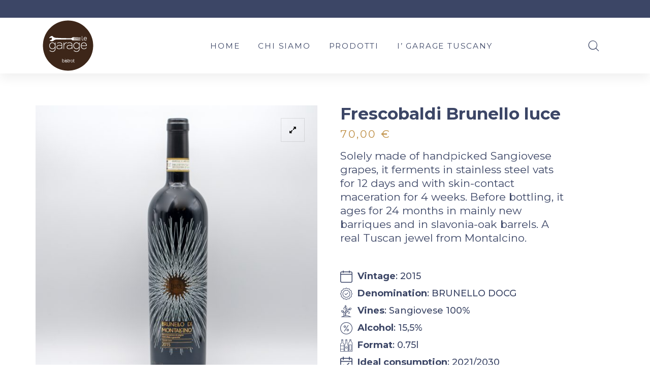

--- FILE ---
content_type: text/html; charset=UTF-8
request_url: https://legaragebistrot.it/product/frescobaldi-brunello-luce/
body_size: 13038
content:
<!DOCTYPE html>
<html lang="en-US">
<head >

	<meta charset="UTF-8">
	<meta name="viewport" content="width=device-width, initial-scale=1.0" />
	<meta http-equiv="X-UA-Compatible" content="IE=edge">
	<link rel="profile" href="https://gmpg.org/xfn/11">
	<meta name="mobile-web-app-capable" content="yes">
<meta name="apple-mobile-web-app-capable" content="yes">
<meta name="apple-mobile-web-app-title" content="Le Garage Bistrot - 100% Toscano">
<link rel="pingback" href="https://legaragebistrot.it/xmlrpc.php" />
<title>Frescobaldi Brunello luce &#8211; Le Garage Bistrot</title>
<meta name='robots' content='max-image-preview:large' />
<link rel='dns-prefetch' href='//fonts.googleapis.com' />
<link rel="alternate" type="application/rss+xml" title="Le Garage Bistrot &raquo; Feed" href="https://legaragebistrot.it/feed/" />
<link rel="alternate" type="application/rss+xml" title="Le Garage Bistrot &raquo; Comments Feed" href="https://legaragebistrot.it/comments/feed/" />
	<link rel="shortcut icon" href="https://legaragebistrot.it/wp-content/uploads/2022/05/LOGO-VETTORIALIZZATO-05.png" />
	<link rel="alternate" type="application/rss+xml" title="Le Garage Bistrot &raquo; Frescobaldi Brunello luce Comments Feed" href="https://legaragebistrot.it/product/frescobaldi-brunello-luce/feed/" />
<script type="text/javascript">
window._wpemojiSettings = {"baseUrl":"https:\/\/s.w.org\/images\/core\/emoji\/14.0.0\/72x72\/","ext":".png","svgUrl":"https:\/\/s.w.org\/images\/core\/emoji\/14.0.0\/svg\/","svgExt":".svg","source":{"concatemoji":"https:\/\/legaragebistrot.it\/wp-includes\/js\/wp-emoji-release.min.js?ver=6.1.1"}};
/*! This file is auto-generated */
!function(e,a,t){var n,r,o,i=a.createElement("canvas"),p=i.getContext&&i.getContext("2d");function s(e,t){var a=String.fromCharCode,e=(p.clearRect(0,0,i.width,i.height),p.fillText(a.apply(this,e),0,0),i.toDataURL());return p.clearRect(0,0,i.width,i.height),p.fillText(a.apply(this,t),0,0),e===i.toDataURL()}function c(e){var t=a.createElement("script");t.src=e,t.defer=t.type="text/javascript",a.getElementsByTagName("head")[0].appendChild(t)}for(o=Array("flag","emoji"),t.supports={everything:!0,everythingExceptFlag:!0},r=0;r<o.length;r++)t.supports[o[r]]=function(e){if(p&&p.fillText)switch(p.textBaseline="top",p.font="600 32px Arial",e){case"flag":return s([127987,65039,8205,9895,65039],[127987,65039,8203,9895,65039])?!1:!s([55356,56826,55356,56819],[55356,56826,8203,55356,56819])&&!s([55356,57332,56128,56423,56128,56418,56128,56421,56128,56430,56128,56423,56128,56447],[55356,57332,8203,56128,56423,8203,56128,56418,8203,56128,56421,8203,56128,56430,8203,56128,56423,8203,56128,56447]);case"emoji":return!s([129777,127995,8205,129778,127999],[129777,127995,8203,129778,127999])}return!1}(o[r]),t.supports.everything=t.supports.everything&&t.supports[o[r]],"flag"!==o[r]&&(t.supports.everythingExceptFlag=t.supports.everythingExceptFlag&&t.supports[o[r]]);t.supports.everythingExceptFlag=t.supports.everythingExceptFlag&&!t.supports.flag,t.DOMReady=!1,t.readyCallback=function(){t.DOMReady=!0},t.supports.everything||(n=function(){t.readyCallback()},a.addEventListener?(a.addEventListener("DOMContentLoaded",n,!1),e.addEventListener("load",n,!1)):(e.attachEvent("onload",n),a.attachEvent("onreadystatechange",function(){"complete"===a.readyState&&t.readyCallback()})),(e=t.source||{}).concatemoji?c(e.concatemoji):e.wpemoji&&e.twemoji&&(c(e.twemoji),c(e.wpemoji)))}(window,document,window._wpemojiSettings);
</script>
<style type="text/css">
img.wp-smiley,
img.emoji {
	display: inline !important;
	border: none !important;
	box-shadow: none !important;
	height: 1em !important;
	width: 1em !important;
	margin: 0 0.07em !important;
	vertical-align: -0.1em !important;
	background: none !important;
	padding: 0 !important;
}
</style>
	<link rel='stylesheet'href='https://legaragebistrot.it/wp-includes/css/dist/block-library/style.min.css?ver=6.1.1' media='all' />
<link rel='stylesheet'href='https://legaragebistrot.it/wp-content/plugins/woocommerce/packages/woocommerce-blocks/build/wc-blocks-vendors-style.css?ver=9.6.5' media='all' />
<link rel='stylesheet'href='https://legaragebistrot.it/wp-content/plugins/woocommerce/packages/woocommerce-blocks/build/wc-blocks-style.css?ver=9.6.5' media='all' />
<link rel='stylesheet'href='https://legaragebistrot.it/wp-includes/css/classic-themes.min.css?ver=1' media='all' />
<style id='global-styles-inline-css' type='text/css'>
body{--wp--preset--color--black: #000000;--wp--preset--color--cyan-bluish-gray: #abb8c3;--wp--preset--color--white: #ffffff;--wp--preset--color--pale-pink: #f78da7;--wp--preset--color--vivid-red: #cf2e2e;--wp--preset--color--luminous-vivid-orange: #ff6900;--wp--preset--color--luminous-vivid-amber: #fcb900;--wp--preset--color--light-green-cyan: #7bdcb5;--wp--preset--color--vivid-green-cyan: #00d084;--wp--preset--color--pale-cyan-blue: #8ed1fc;--wp--preset--color--vivid-cyan-blue: #0693e3;--wp--preset--color--vivid-purple: #9b51e0;--wp--preset--gradient--vivid-cyan-blue-to-vivid-purple: linear-gradient(135deg,rgba(6,147,227,1) 0%,rgb(155,81,224) 100%);--wp--preset--gradient--light-green-cyan-to-vivid-green-cyan: linear-gradient(135deg,rgb(122,220,180) 0%,rgb(0,208,130) 100%);--wp--preset--gradient--luminous-vivid-amber-to-luminous-vivid-orange: linear-gradient(135deg,rgba(252,185,0,1) 0%,rgba(255,105,0,1) 100%);--wp--preset--gradient--luminous-vivid-orange-to-vivid-red: linear-gradient(135deg,rgba(255,105,0,1) 0%,rgb(207,46,46) 100%);--wp--preset--gradient--very-light-gray-to-cyan-bluish-gray: linear-gradient(135deg,rgb(238,238,238) 0%,rgb(169,184,195) 100%);--wp--preset--gradient--cool-to-warm-spectrum: linear-gradient(135deg,rgb(74,234,220) 0%,rgb(151,120,209) 20%,rgb(207,42,186) 40%,rgb(238,44,130) 60%,rgb(251,105,98) 80%,rgb(254,248,76) 100%);--wp--preset--gradient--blush-light-purple: linear-gradient(135deg,rgb(255,206,236) 0%,rgb(152,150,240) 100%);--wp--preset--gradient--blush-bordeaux: linear-gradient(135deg,rgb(254,205,165) 0%,rgb(254,45,45) 50%,rgb(107,0,62) 100%);--wp--preset--gradient--luminous-dusk: linear-gradient(135deg,rgb(255,203,112) 0%,rgb(199,81,192) 50%,rgb(65,88,208) 100%);--wp--preset--gradient--pale-ocean: linear-gradient(135deg,rgb(255,245,203) 0%,rgb(182,227,212) 50%,rgb(51,167,181) 100%);--wp--preset--gradient--electric-grass: linear-gradient(135deg,rgb(202,248,128) 0%,rgb(113,206,126) 100%);--wp--preset--gradient--midnight: linear-gradient(135deg,rgb(2,3,129) 0%,rgb(40,116,252) 100%);--wp--preset--duotone--dark-grayscale: url('#wp-duotone-dark-grayscale');--wp--preset--duotone--grayscale: url('#wp-duotone-grayscale');--wp--preset--duotone--purple-yellow: url('#wp-duotone-purple-yellow');--wp--preset--duotone--blue-red: url('#wp-duotone-blue-red');--wp--preset--duotone--midnight: url('#wp-duotone-midnight');--wp--preset--duotone--magenta-yellow: url('#wp-duotone-magenta-yellow');--wp--preset--duotone--purple-green: url('#wp-duotone-purple-green');--wp--preset--duotone--blue-orange: url('#wp-duotone-blue-orange');--wp--preset--font-size--small: 13px;--wp--preset--font-size--medium: 20px;--wp--preset--font-size--large: 36px;--wp--preset--font-size--x-large: 42px;--wp--preset--spacing--20: 0.44rem;--wp--preset--spacing--30: 0.67rem;--wp--preset--spacing--40: 1rem;--wp--preset--spacing--50: 1.5rem;--wp--preset--spacing--60: 2.25rem;--wp--preset--spacing--70: 3.38rem;--wp--preset--spacing--80: 5.06rem;}:where(.is-layout-flex){gap: 0.5em;}body .is-layout-flow > .alignleft{float: left;margin-inline-start: 0;margin-inline-end: 2em;}body .is-layout-flow > .alignright{float: right;margin-inline-start: 2em;margin-inline-end: 0;}body .is-layout-flow > .aligncenter{margin-left: auto !important;margin-right: auto !important;}body .is-layout-constrained > .alignleft{float: left;margin-inline-start: 0;margin-inline-end: 2em;}body .is-layout-constrained > .alignright{float: right;margin-inline-start: 2em;margin-inline-end: 0;}body .is-layout-constrained > .aligncenter{margin-left: auto !important;margin-right: auto !important;}body .is-layout-constrained > :where(:not(.alignleft):not(.alignright):not(.alignfull)){max-width: var(--wp--style--global--content-size);margin-left: auto !important;margin-right: auto !important;}body .is-layout-constrained > .alignwide{max-width: var(--wp--style--global--wide-size);}body .is-layout-flex{display: flex;}body .is-layout-flex{flex-wrap: wrap;align-items: center;}body .is-layout-flex > *{margin: 0;}:where(.wp-block-columns.is-layout-flex){gap: 2em;}.has-black-color{color: var(--wp--preset--color--black) !important;}.has-cyan-bluish-gray-color{color: var(--wp--preset--color--cyan-bluish-gray) !important;}.has-white-color{color: var(--wp--preset--color--white) !important;}.has-pale-pink-color{color: var(--wp--preset--color--pale-pink) !important;}.has-vivid-red-color{color: var(--wp--preset--color--vivid-red) !important;}.has-luminous-vivid-orange-color{color: var(--wp--preset--color--luminous-vivid-orange) !important;}.has-luminous-vivid-amber-color{color: var(--wp--preset--color--luminous-vivid-amber) !important;}.has-light-green-cyan-color{color: var(--wp--preset--color--light-green-cyan) !important;}.has-vivid-green-cyan-color{color: var(--wp--preset--color--vivid-green-cyan) !important;}.has-pale-cyan-blue-color{color: var(--wp--preset--color--pale-cyan-blue) !important;}.has-vivid-cyan-blue-color{color: var(--wp--preset--color--vivid-cyan-blue) !important;}.has-vivid-purple-color{color: var(--wp--preset--color--vivid-purple) !important;}.has-black-background-color{background-color: var(--wp--preset--color--black) !important;}.has-cyan-bluish-gray-background-color{background-color: var(--wp--preset--color--cyan-bluish-gray) !important;}.has-white-background-color{background-color: var(--wp--preset--color--white) !important;}.has-pale-pink-background-color{background-color: var(--wp--preset--color--pale-pink) !important;}.has-vivid-red-background-color{background-color: var(--wp--preset--color--vivid-red) !important;}.has-luminous-vivid-orange-background-color{background-color: var(--wp--preset--color--luminous-vivid-orange) !important;}.has-luminous-vivid-amber-background-color{background-color: var(--wp--preset--color--luminous-vivid-amber) !important;}.has-light-green-cyan-background-color{background-color: var(--wp--preset--color--light-green-cyan) !important;}.has-vivid-green-cyan-background-color{background-color: var(--wp--preset--color--vivid-green-cyan) !important;}.has-pale-cyan-blue-background-color{background-color: var(--wp--preset--color--pale-cyan-blue) !important;}.has-vivid-cyan-blue-background-color{background-color: var(--wp--preset--color--vivid-cyan-blue) !important;}.has-vivid-purple-background-color{background-color: var(--wp--preset--color--vivid-purple) !important;}.has-black-border-color{border-color: var(--wp--preset--color--black) !important;}.has-cyan-bluish-gray-border-color{border-color: var(--wp--preset--color--cyan-bluish-gray) !important;}.has-white-border-color{border-color: var(--wp--preset--color--white) !important;}.has-pale-pink-border-color{border-color: var(--wp--preset--color--pale-pink) !important;}.has-vivid-red-border-color{border-color: var(--wp--preset--color--vivid-red) !important;}.has-luminous-vivid-orange-border-color{border-color: var(--wp--preset--color--luminous-vivid-orange) !important;}.has-luminous-vivid-amber-border-color{border-color: var(--wp--preset--color--luminous-vivid-amber) !important;}.has-light-green-cyan-border-color{border-color: var(--wp--preset--color--light-green-cyan) !important;}.has-vivid-green-cyan-border-color{border-color: var(--wp--preset--color--vivid-green-cyan) !important;}.has-pale-cyan-blue-border-color{border-color: var(--wp--preset--color--pale-cyan-blue) !important;}.has-vivid-cyan-blue-border-color{border-color: var(--wp--preset--color--vivid-cyan-blue) !important;}.has-vivid-purple-border-color{border-color: var(--wp--preset--color--vivid-purple) !important;}.has-vivid-cyan-blue-to-vivid-purple-gradient-background{background: var(--wp--preset--gradient--vivid-cyan-blue-to-vivid-purple) !important;}.has-light-green-cyan-to-vivid-green-cyan-gradient-background{background: var(--wp--preset--gradient--light-green-cyan-to-vivid-green-cyan) !important;}.has-luminous-vivid-amber-to-luminous-vivid-orange-gradient-background{background: var(--wp--preset--gradient--luminous-vivid-amber-to-luminous-vivid-orange) !important;}.has-luminous-vivid-orange-to-vivid-red-gradient-background{background: var(--wp--preset--gradient--luminous-vivid-orange-to-vivid-red) !important;}.has-very-light-gray-to-cyan-bluish-gray-gradient-background{background: var(--wp--preset--gradient--very-light-gray-to-cyan-bluish-gray) !important;}.has-cool-to-warm-spectrum-gradient-background{background: var(--wp--preset--gradient--cool-to-warm-spectrum) !important;}.has-blush-light-purple-gradient-background{background: var(--wp--preset--gradient--blush-light-purple) !important;}.has-blush-bordeaux-gradient-background{background: var(--wp--preset--gradient--blush-bordeaux) !important;}.has-luminous-dusk-gradient-background{background: var(--wp--preset--gradient--luminous-dusk) !important;}.has-pale-ocean-gradient-background{background: var(--wp--preset--gradient--pale-ocean) !important;}.has-electric-grass-gradient-background{background: var(--wp--preset--gradient--electric-grass) !important;}.has-midnight-gradient-background{background: var(--wp--preset--gradient--midnight) !important;}.has-small-font-size{font-size: var(--wp--preset--font-size--small) !important;}.has-medium-font-size{font-size: var(--wp--preset--font-size--medium) !important;}.has-large-font-size{font-size: var(--wp--preset--font-size--large) !important;}.has-x-large-font-size{font-size: var(--wp--preset--font-size--x-large) !important;}
.wp-block-navigation a:where(:not(.wp-element-button)){color: inherit;}
:where(.wp-block-columns.is-layout-flex){gap: 2em;}
.wp-block-pullquote{font-size: 1.5em;line-height: 1.6;}
</style>
<link rel='stylesheet'href='https://legaragebistrot.it/wp-content/plugins/contact-form-7/includes/css/styles.css?ver=5.7.4' media='all' />
<link rel='stylesheet'href='https://legaragebistrot.it/wp-content/plugins/woocommerce/assets/css/woocommerce-layout.css?ver=7.5.0' media='all' />
<link rel='stylesheet'href='https://legaragebistrot.it/wp-content/plugins/woocommerce/assets/css/woocommerce-smallscreen.css?ver=7.5.0' media='only screen and (max-width: 768px)' />
<link rel='stylesheet'href='https://legaragebistrot.it/wp-content/plugins/woocommerce/assets/css/woocommerce.css?ver=7.5.0' media='all' />
<style id='woocommerce-inline-inline-css' type='text/css'>
.woocommerce form .form-row .required { visibility: visible; }
</style>
<link rel='stylesheet'href='https://legaragebistrot.it/wp-content/themes/boo/assets/vendors/rella-font-icon/css/rella-font-icon.min.css' media='all' />
<link rel='stylesheet'href='https://legaragebistrot.it/wp-content/themes/boo/assets/vendors/font-awesome/css/font-awesome.min.css' media='all' />
<link rel='stylesheet'href='https://legaragebistrot.it/wp-content/themes/boo/assets/vendors/bootstrap/css/bootstrap.min.css' media='all' />
<link rel='stylesheet'href='https://legaragebistrot.it/wp-content/themes/boo/style.css' media='all' />
<link rel='stylesheet'href='https://legaragebistrot.it/wp-content/themes/boo/assets/css/theme.min.css' media='all' />
<link rel='stylesheet'href='https://legaragebistrot.it/wp-content/themes/boo/assets/css/elements/social-icon/social-icon.min.css' media='all' />
<link rel='stylesheet'href='https://legaragebistrot.it/wp-content/themes/boo/assets/css/elements/media/media.min.css' media='all' />
<link rel='stylesheet'href='https://legaragebistrot.it/wp-content/themes/boo/assets/css/elements/button/button.min.css' media='all' />
<link rel='stylesheet'href='https://legaragebistrot.it/wp-content/themes/boo/assets/css/elements/misc/misc.min.css' media='all' />
<link rel='stylesheet'href='https://legaragebistrot.it/wp-content/themes/boo/assets/vendors/flickity/flickity.min.css' media='all' />
<link rel='stylesheet'href='https://legaragebistrot.it/wp-content/themes/boo/assets/css/elements/carousel/carousel.min.css' media='all' />
<link rel='stylesheet'href='https://legaragebistrot.it/wp-content/themes/boo/assets/css/elements/icon-box/icon-box.min.css' media='all' />
<link rel='stylesheet'href='https://legaragebistrot.it/wp-content/themes/boo/assets/css/elements/custom-menu/custom-menu.min.css' media='all' />
<link rel='stylesheet'href='https://legaragebistrot.it/wp-content/themes/boo/assets/css/custom.css' media='all' />
<link rel='stylesheet'href='https://legaragebistrot.it/wp-content/themes/boo/assets/css/elements/shop-banner/shop-banner.min.css' media='all' />
<link rel='stylesheet'href='https://legaragebistrot.it/wp-content/themes/boo/assets/vendors/jquery-ui/jquery-ui.min.css' media='all' />
<link rel='stylesheet'href='https://legaragebistrot.it/wp-content/themes/boo/assets/css/theme-shop.min.css' media='all' />
<link rel='stylesheet'href='https://legaragebistrot.it/wp-content/themes/boo/assets/vendors/magnific-popup/magnific-popup.css' media='all' />
<link rel='stylesheet'href='https://fonts.googleapis.com/css?family=Montserrat%3A100%2C200%2C300%2C400%2C500%2C600%2C700%2C800%2C900%2C100italic%2C200italic%2C300italic%2C400italic%2C500italic%2C600italic%2C700italic%2C800italic%2C900italic&#038;subset=latin&#038;ver=6.1.1' media='all' />
<link rel='stylesheet'href='//legaragebistrot.it/wp-content/uploads/rella-styles/rella-css-529.css?timestamp=1679307090&#038;ver=6.1.1' media='all' />
<script src='https://legaragebistrot.it/wp-includes/js/jquery/jquery.min.js?ver=3.6.1' id='jquery-core-js'></script>
<script src='https://legaragebistrot.it/wp-includes/js/jquery/jquery-migrate.min.js?ver=3.3.2' id='jquery-migrate-js'></script>
<script type='text/javascript' id='ajax-login-script-js-extra'>
/* <![CDATA[ */
var ajax_login_object = {"ajaxurl":"https:\/\/legaragebistrot.it\/wp-admin\/admin-ajax.php","redirecturl":"\/product\/frescobaldi-brunello-luce\/","loadingmessage":"Sending user info, please wait..."};
/* ]]> */
</script>
<script src='https://legaragebistrot.it/wp-content/themes/boo/assets/js/ajax-login-script.js?ver=6.1.1' id='ajax-login-script-js'></script>
<script src='https://legaragebistrot.it/wp-content/plugins/woocommerce/assets/js/jquery-blockui/jquery.blockUI.min.js?ver=2.7.0-wc.7.5.0' id='jquery-blockui-js'></script>
<script type='text/javascript' id='wc-add-to-cart-js-extra'>
/* <![CDATA[ */
var wc_add_to_cart_params = {"ajax_url":"\/wp-admin\/admin-ajax.php","wc_ajax_url":"\/?wc-ajax=%%endpoint%%","i18n_view_cart":"View cart","cart_url":"https:\/\/legaragebistrot.it\/cart\/","is_cart":"","cart_redirect_after_add":"no"};
/* ]]> */
</script>
<script src='https://legaragebistrot.it/wp-content/plugins/woocommerce/assets/js/frontend/add-to-cart.min.js?ver=7.5.0' id='wc-add-to-cart-js'></script>
<script src='https://legaragebistrot.it/wp-content/plugins/js_composer/assets/js/vendors/woocommerce-add-to-cart.js?ver=6.10.0' id='vc_woocommerce-add-to-cart-js-js'></script>
<script src='https://legaragebistrot.it/wp-content/themes/boo/assets/vendors/modernizr.min.js' id='modernizr-js'></script>
<link rel="https://api.w.org/" href="https://legaragebistrot.it/wp-json/" /><link rel="alternate" type="application/json" href="https://legaragebistrot.it/wp-json/wp/v2/product/529" /><link rel="EditURI" type="application/rsd+xml" title="RSD" href="https://legaragebistrot.it/xmlrpc.php?rsd" />
<link rel="wlwmanifest" type="application/wlwmanifest+xml" href="https://legaragebistrot.it/wp-includes/wlwmanifest.xml" />
<meta name="generator" content="WordPress 6.1.1" />
<meta name="generator" content="WooCommerce 7.5.0" />
<link rel="canonical" href="https://legaragebistrot.it/product/frescobaldi-brunello-luce/" />
<link rel='shortlink' href='https://legaragebistrot.it/?p=529' />
<link rel="alternate" type="application/json+oembed" href="https://legaragebistrot.it/wp-json/oembed/1.0/embed?url=https%3A%2F%2Flegaragebistrot.it%2Fproduct%2Ffrescobaldi-brunello-luce%2F" />
<link rel="alternate" type="text/xml+oembed" href="https://legaragebistrot.it/wp-json/oembed/1.0/embed?url=https%3A%2F%2Flegaragebistrot.it%2Fproduct%2Ffrescobaldi-brunello-luce%2F&#038;format=xml" />
	<noscript><style>.woocommerce-product-gallery{ opacity: 1 !important; }</style></noscript>
	<style type="text/css">.recentcomments a{display:inline !important;padding:0 !important;margin:0 !important;}</style><meta name="generator" content="Powered by WPBakery Page Builder - drag and drop page builder for WordPress."/>
<link rel="icon" href="https://legaragebistrot.it/wp-content/uploads/2022/05/cropped-LOGO-VETTORIALIZZATO-04-32x32.png" sizes="32x32" />
<link rel="icon" href="https://legaragebistrot.it/wp-content/uploads/2022/05/cropped-LOGO-VETTORIALIZZATO-04-192x192.png" sizes="192x192" />
<link rel="apple-touch-icon" href="https://legaragebistrot.it/wp-content/uploads/2022/05/cropped-LOGO-VETTORIALIZZATO-04-180x180.png" />
<meta name="msapplication-TileImage" content="https://legaragebistrot.it/wp-content/uploads/2022/05/cropped-LOGO-VETTORIALIZZATO-04-270x270.png" />
<noscript><style> .wpb_animate_when_almost_visible { opacity: 1; }</style></noscript><style type="text/css" data-type="vc_shortcodes-custom-css">.vc_custom_1616586744076{padding-top: 0px !important;background-color: #ffffff !important;}.vc_custom_1616586761818{padding-top: 0px !important;background-color: #ffffff !important;}.vc_custom_1616586724701{background-color: #3c4666 !important;}.vc_custom_1495783632336{padding-right: 70px !important;padding-left: 70px !important;}</style><style type="text/css" data-type="vc_shortcodes-custom-css">.vc_custom_1635499000814{margin-top: 0px !important;}.vc_custom_1510226916672{margin-top: 0px !important;}</style>
</head>

<body class="product-template-default single single-product postid-529 theme-boo woocommerce woocommerce-page woocommerce-no-js wpb-js-composer js-comp-ver-6.10.0 vc_responsive">

	<section><h2 class="screen-reader-text">Skip links</h2><ul class="rella-skip-link screen-reader-text"><li><a href="#content" class="screen-reader-shortcut"> Skip to content</a></li></ul></section>

	<div id="wrap">

		<header class="header site-header main-header navbar navbar-default logo-sm-left modules-sm-visible search-sm-visible cart-sm-visible " data-wait-for-images="true" data-add-mobile-submenutoggle="true" id="header" itemscope="itemscope" itemtype="http://schema.org/WPHeader">

	<section class="vc_section vc_custom_1616586744076 no-side-spacing secondary-bar vc_section-has-fill"><div class="container-fluid"><div data-vc-full-width="true" data-vc-full-width-init="false" data-vc-stretch-content="true" data-row-brightness="light" class="vc_row wpb_row vc_row-fluid vc_custom_1616586724701 rella-row-shadowbox-696f1e2b80421 vc_row-has-fill" style=""><div class="wpb_column vc_column_container vc_col-sm-12" ><div class="vc_column-inner "  style=""><div class="wpb_wrapper"></div></div></div><script type="text/javascript">(function($) {$("head").append("<style>.rella-row-shadowbox-696f1e2b80421{-webkit-box-shadow:;-moz-box-shadow:;box-shadow:;}</style>");})(jQuery);</script></div><div class="vc_row-full-width vc_clearfix"></div></div></section><section class="vc_section vc_custom_1616586761818 shadowed always_sticky header-fullwidth-justified main-bar-container vc_section-has-fill" data-sticky="true" data-sticky-always="true" data-start-point="start"><div class="container-fluid"><div class="row"><div class="col-md-12"><div class="main-bar round"><div data-row-brightness="light" class="vc_row wpb_row vc_row-fluid vc_custom_1495783632336 rella-row-shadowbox-696f1e2b81965 rella-row-responsive-696f1e2b8196a vc_row-o-content-middle vc_row-flex" style=""><div class="wpb_column vc_column_container vc_col-sm-12" ><div class="vc_column-inner "  style=""><div class="wpb_wrapper"><style>.main-nav > li{padding-top:5px;padding-bottom:5px;font-family:Montserrat;font-weight:400;text-transform:none;font-size:18px;line-height:1;}.navbar-default .main-nav > li > a, .navbar-default .main-nav > li > a:focus{color:rgba(60,70,102,1);}.navbar-default .main-nav > li > a > .link-icon svg{fill:rgba(60,70,102,1);stroke:rgba(60,70,102,1);}.navbar-default .main-nav > li > a > i{color:rgba(191,143,69,1);}.navbar-default .main-bar-container .main-nav > li > a:after,.navbar-default .main-bar-container .main-nav > li > a > .link-txt:after{background-color:rgba(191,143,69,1);}.navbar-default .main-nav > li > a:hover,.navbar-default .main-nav > li.current-menu-item > a,.navbar-default .main-nav > li.active > a{color:rgba(191,143,69,1);}.navbar-default .main-nav > li > a:hover > .link-icon svg, .navbar-default .main-nav > li.active > a > .link-icon svg, .navbar-default .main-nav > li.current-menu-item > a > .link-icon svg, .navbar-default .main-nav > li.current_page_item > a > .link-icon svg{fill:rgba(191,143,69,1);stroke:rgba(191,143,69,1);}.navbar-default .main-nav > li mark.style2{background-color:rgba(191,143,69,1);}.navbar-default .main-nav > li mark.style2:before{border-top-color:rgba(191,143,69,1);}.navbar-brand{padding-top:5px;padding-bottom:5px;}.main-bar-container .main-nav.line-above > li > a:after{margin-top:-5px;}.main-header .main-bar-container .social-icon li a, .main-header .main-bar-container .module-cart .module-trigger,.main-header .main-bar-container .module-wishlist .module-trigger,.main-header .main-bar-container .module-search-form > .module-trigger{color:rgba(60,70,102,1);}.main-header .main-bar-container .social-icon li a:hover{color:rgba(191,143,69,1);}</style><div class="navbar-header hidden-lg hidden-md">
	<button type="button" class="navbar-toggle collapsed" data-toggle="collapse" data-target="#main-header-nav" aria-expanded="false">
		<span class="sr-only">Toggle navigation</span>
		<span class="icon-bar"></span>
		<span class="icon-bar"></span>
		<span class="icon-bar"></span>
	</button>
	<a href="https://legaragebistrot.it/" class="navbar-brand">
		<img src="https://legaragebistrot.it/wp-content/uploads/2022/05/LOGO-VETTORIALIZZATO-05-1.png" data-rjs="https://legaragebistrot.it/wp-content/uploads/2022/05/LOGO-VETTORIALIZZATO-05-1.png" alt="Le Garage Bistrot"/>	</a>
</div>


<a href="https://legaragebistrot.it/" class="navbar-brand hidden-sm hidden-xs no-tb-padding">
	<span class="brand-inner">
					
				<img src="https://legaragebistrot.it/wp-content/uploads/2022/05/LOGO-VETTORIALIZZATO-05-1.png" data-rjs="https://legaragebistrot.it/wp-content/uploads/2022/05/LOGO-VETTORIALIZZATO-05-1.png" alt="Le Garage Bistrot"/>	</span>
</a>


<div id="main-header-nav" class="collapse navbar-collapse"><ul id="menu-i-garage-prova" class="nav navbar-nav main-nav underlined weight-light"><li id="menu-item-1164" class="menu-item menu-item-type-post_type menu-item-object-page menu-item-1164"><a href="https://legaragebistrot.it/homepage-3/"><span class="link-txt">HOME</span></a></li>
<li id="menu-item-845" class="menu-item menu-item-type-post_type menu-item-object-page menu-item-845"><a href="https://legaragebistrot.it/chi-siamo/"><span class="link-txt">CHI SIAMO</span></a></li>
<li id="menu-item-1198" class="menu-item menu-item-type-post_type menu-item-object-page menu-item-has-children menu-item-1198"><a href="https://legaragebistrot.it/tutti-i-prodotti/"><span class="link-txt">PRODOTTI</span></a>
<ul class="nav-item-children">
	<li id="menu-item-1212" class="menu-item menu-item-type-post_type menu-item-object-page menu-item-1212"><a href="https://legaragebistrot.it/pasta/"><span class="link-txt">Pasta</span></a></li>
	<li id="menu-item-1462" class="menu-item menu-item-type-post_type menu-item-object-page menu-item-1462"><a href="https://legaragebistrot.it/salmone-e-acciughe/"><span class="link-txt">Salmone e Acciughe</span></a></li>
	<li id="menu-item-1214" class="menu-item menu-item-type-post_type menu-item-object-page menu-item-1214"><a href="https://legaragebistrot.it/sughi/"><span class="link-txt">Sughi</span></a></li>
	<li id="menu-item-1213" class="menu-item menu-item-type-post_type menu-item-object-page menu-item-1213"><a href="https://legaragebistrot.it/legumi/"><span class="link-txt">Legumi</span></a></li>
	<li id="menu-item-1211" class="menu-item menu-item-type-post_type menu-item-object-page menu-item-1211"><a href="https://legaragebistrot.it/confetture-e-miele/"><span class="link-txt">Confetture e miele</span></a></li>
	<li id="menu-item-1461" class="menu-item menu-item-type-post_type menu-item-object-page menu-item-1461"><a href="https://legaragebistrot.it/panettoni/"><span class="link-txt">Panettoni</span></a></li>
	<li id="menu-item-1195" class="menu-item menu-item-type-post_type menu-item-object-page menu-item-1195"><a href="https://legaragebistrot.it/vini/"><span class="link-txt">Vini</span></a></li>
	<li id="menu-item-1194" class="menu-item menu-item-type-post_type menu-item-object-page menu-item-1194"><a href="https://legaragebistrot.it/liquori-e-distillati/"><span class="link-txt">Liquori e Distillati</span></a></li>
</ul>
</li>
<li id="menu-item-1326" class="menu-item menu-item-type-post_type menu-item-object-page menu-item-1326"><a href="https://legaragebistrot.it/100-toscano/"><span class="link-txt">I&#8217; GARAGE TUSCANY</span></a></li>
</ul></div><div id="ra_header_container_696f1e2b84223" class="modules-container ra_header_container_696f1e2b84223  "><style>.ra_header_container_696f1e2b84223 .header-module, .ra_header_container_696f1e2b84223 .module-cart .module-trigger, .ra_header_container_696f1e2b84223 .module-wishlist .module-trigger, .ra_header_container_696f1e2b84223 .module-search-form .module-trigger{padding-left:10px;padding-right:10px;}</style><style>.header-module.module-search-form .module-trigger{color:#3c4666;}</style><div class="header-module module-search-form style-default">

	<span class="module-trigger md"><i class="icon-search"></i></span>

	<div class="module-container">
		<form role="search" method="get" class="search-form" action="https://legaragebistrot.it/">
            <span class="screen-reader-text">Search for:</span>
            <input type="search" class="search-field" placeholder="search your infinite universe" value="" name="s" />
			<button type="submit" class="search-submit"><i class="icon-search"></i></button>
        </form>
		<div class="module-trigger module-trigger-inner">
			<button type="button" class="navbar-toggle module-toggle" aria-expanded="false">
				<span class="sr-only">Toggle navigation</span>
				<span class="icon-bar"></span>
				<span class="icon-bar"></span>
				<span class="icon-bar"></span>
			</button>
		</div>
		    </div>

</div>

</div></div></div></div><script type="text/javascript">(function($) {$("head").append("<style>@media (max-width: 1199px) and (min-width: 992px) { .rella-row-responsive-696f1e2b8196a {padding-right:30px !important; padding-left:30px !important;  }  } .rella-row-shadowbox-696f1e2b81965{-webkit-box-shadow:;-moz-box-shadow:;box-shadow:;}</style>");})(jQuery);</script></div></div></div></div></div></section>
</header>
		<main class="content" id="content">
			<div class="container">			
	<section id="page-content" class="content-wrap pb-0"><div class="row"><div class="col-md-12">
					
			<div class="woocommerce-notices-wrapper"></div><div class="woocommerce-message" style="display:none;">Added to cart!</div>
<div id="product-529" class="product type-product post-529 status-publish first instock product_cat-red-wines has-post-thumbnail shipping-taxable purchasable product-type-simple">
		<div class="row">

			<div class="col-md-6 col-sm-12">
			
<div class="images">

		<div class="carousel-container carousel-parallax carousel-nav-style7">

			<div class="carousel-items row js-flickity product-main-image-carousel" data-flickity='{ "prevNextButtons": false,"wrapAround": true, "adaptiveHeight": true }'>


				<div class="col-xs-12"><div data-thumb="https://legaragebistrot.it/wp-content/uploads/2021/04/luce-brunello-2015-100x100.jpg" class="woocommerce-product-gallery__image"><img width="600" height="600" src="https://legaragebistrot.it/wp-content/uploads/2021/04/luce-brunello-2015-600x600.jpg" class="wp-post-image wp-post-image" alt="luce brunello 2015" decoding="async" title="" data-rjs="https://legaragebistrot.it/wp-content/uploads/2021/04/luce-brunello-2015-scaled.jpg" data-src="https://legaragebistrot.it/wp-content/uploads/2021/04/luce-brunello-2015-scaled.jpg" data-large_image="https://legaragebistrot.it/wp-content/uploads/2021/04/luce-brunello-2015-scaled.jpg" data-large_image_width="2560" data-large_image_height="2560" srcset="https://legaragebistrot.it/wp-content/uploads/2021/04/luce-brunello-2015-600x600.jpg 600w, https://legaragebistrot.it/wp-content/uploads/2021/04/luce-brunello-2015-300x300.jpg 300w, https://legaragebistrot.it/wp-content/uploads/2021/04/luce-brunello-2015-1024x1024.jpg 1024w, https://legaragebistrot.it/wp-content/uploads/2021/04/luce-brunello-2015-150x150.jpg 150w, https://legaragebistrot.it/wp-content/uploads/2021/04/luce-brunello-2015-768x768.jpg 768w, https://legaragebistrot.it/wp-content/uploads/2021/04/luce-brunello-2015-1536x1536.jpg 1536w, https://legaragebistrot.it/wp-content/uploads/2021/04/luce-brunello-2015-2048x2048.jpg 2048w, https://legaragebistrot.it/wp-content/uploads/2021/04/luce-brunello-2015-100x100.jpg 100w" sizes="(max-width: 600px) 100vw, 600px" /><a class="zoom lightbox-link" href="https://legaragebistrot.it/wp-content/uploads/2021/04/luce-brunello-2015-scaled.jpg" data-type="image" itemprop="image" title=""></a></div></div><!-- /.col-xs-12 -->
			</div><!-- /.carousel-items -->

			
		</div><!-- /.carousel-container -->

	
<div class="thumbnails">

	<div class="carousel-container carousel-nav-style7">

		<div class="carousel-items row js-flickity product-thumb-carousel" data-flickity='{ "pageDots": false, "prevNextButtons": false, "cellAlign": "left", "contain": true, "asNavFor": ".product-main-image-carousel" }'>
			</div><!-- /.carousel-items -->

	</div><!-- /.carousel-container -->
</div><!-- /.thumbnails -->


</div><!-- /.images -->

			</div><!-- / .col-md-6 -->

			<div class="col-md-5 col-sm-12" style="padding-left: 30px;">

				<div class="summary entry-summary">

					<h1 class="product_title entry-title">
	Frescobaldi Brunello luce</h1>
<p class="price"><span class="woocommerce-Price-amount amount"><bdi>70,00&nbsp;<span class="woocommerce-Price-currencySymbol">&euro;</span></bdi></span></p>
<div class="woocommerce-product-details__short-description">
	<p>Solely made of handpicked Sangiovese grapes, it ferments in stainless steel vats for 12 days and with skin-contact maceration for 4 weeks. Before bottling, it ages for 24 months in mainly new barriques and in slavonia-oak barrels. A real Tuscan jewel from Montalcino.</p>
<h6><span style="font-size: 18px;"><img class="alignnone size-full wp-image-194" src="https://legaragebistrot.it/wp-content/uploads/2021/04/calendar-1.png" alt="" width="24" height="24" />  <strong>Vintage</strong>: 2015<br />
</span><span style="font-size: 18px;"><img class="alignnone size-full wp-image-200" src="https://legaragebistrot.it/wp-content/uploads/2021/04/quality-1.png" alt="" width="24" height="24" />  <strong>Denomination</strong>: BRUNELLO DOCG<br />
</span><span style="font-size: 18px;"><img class="alignnone size-full wp-image-204" src="https://legaragebistrot.it/wp-content/uploads/2021/04/vines-1.png" alt="" width="24" height="24" />  <strong>Vines</strong>: Sangiovese 100%</span><br />
<span style="font-size: 18px;"><img class="alignnone size-full wp-image-198" src="https://legaragebistrot.it/wp-content/uploads/2021/04/discount-1.png" alt="" width="24" height="24" />  <strong>Alcohol</strong>: 15,5%</span><br />
<span style="font-size: 18px;"><img class="alignnone size-full wp-image-206" src="https://legaragebistrot.it/wp-content/uploads/2021/04/wine-1.png" alt="" width="24" height="24" />  <strong>Format</strong>: 0.75l</span><br />
<span style="font-size: 18px;"><img class="alignnone size-full wp-image-196" src="https://legaragebistrot.it/wp-content/uploads/2021/04/date-1.png" alt="" width="24" height="24" />  <strong>Ideal consumption</strong>: 2021/2030</span><br />
<span style="font-size: 18px;"><img class="alignnone size-full wp-image-202" src="https://legaragebistrot.it/wp-content/uploads/2021/04/thermometer-1.png" alt="" width="24" height="24" />  <strong>Service temperature</strong>: 18/20°C 65/68°F</span><br />
<span style="font-size: 18px;"><img class="alignnone size-full wp-image-190" src="https://legaragebistrot.it/wp-content/uploads/2021/04/alcohol-1.png" alt="" width="24" height="24" />  <strong>Type</strong>: Red wine<br />
</span><span style="font-size: 18px;"><img class="alignnone size-full wp-image-192" src="https://legaragebistrot.it/wp-content/uploads/2021/04/barrel.png" alt="" width="24" height="24" />  <strong>Winery</strong>: FRESCOBALDI</span></h6>
</div><div class="product_meta">

	
	
		<span class="sku_wrapper">SKU: <span class="sku" itemprop="sku">REW009</span></span>

	
	
	
<span class="availability_status">
	Availability:  <span class="availability stock in-stock">In stock</span>
</span></div>
<span class="availability_status">
	Availability:  <span class="availability stock in-stock">In stock</span>
</span>
	
	<form class="cart" action="https://legaragebistrot.it/product/frescobaldi-brunello-luce/" method="post" enctype='multipart/form-data'>
		
			<div class="quantity">.
				<label class="screen-reader-text" for="quantity_696f1e2b85062">Quantity</label>
		<input
			type="number"
			id="quantity_696f1e2b85062"
			class="input-text qty text spinner"
			step="1"
			min="1"
			max="3"
			name="quantity"
			value="1"
			title="Qty"
			size="4"
			pattern="[0-9]*"
			inputmode="numeric"
			aria-labelledby="Frescobaldi Brunello luce quantity" />
			</div>
	
		<button type="submit" name="add-to-cart" value="529" class="single_add_to_cart_button button alt"><span>Add to cart <i class="fa fa-spinner"></i></span></button>

			</form>

	


<ul class="social-icon scheme-gray">
	<li><a href="https://twitter.com/intent/tweet?text=Frescobaldi%20Brunello%20luce&#038;url=https%3A%2F%2Flegaragebistrot.it%2Fproduct%2Ffrescobaldi-brunello-luce%2F"><i class="fa fa-twitter"></i></a></li>
	<li><a href="https://www.facebook.com/sharer/sharer.php?u=https%3A%2F%2Flegaragebistrot.it%2Fproduct%2Ffrescobaldi-brunello-luce%2F&#038;t=Frescobaldi%20Brunello%20luce"><i class="fa fa-facebook"></i></a></li>
	<li><a href="https://plus.google.com/share?url=https%3A%2F%2Flegaragebistrot.it%2Fproduct%2Ffrescobaldi-brunello-luce%2F" onclick="javascript:window.open( this.href, \'\', \'menubar=no,toolbar=no,resizable=yes,scrollbars=yes,height=600,width=600\'); return false;"><i class="fa fa-google"></i></a></li>
	<li><a href="https://www.linkedin.com/shareArticle?mini=true&#038;url=https%3A%2F%2Flegaragebistrot.it%2Fproduct%2Ffrescobaldi-brunello-luce%2F&#038;title=Frescobaldi%20Brunello%20luce"><i class="fa fa-linkedin"></i></a></li>
</ul><!-- /.social-icon -->
				</div><!-- .summary -->

			</div><!-- /.col-md-5 .col-sm-6 -->

				<div class="col-xs-12">

		<div class="woocommerce-tabs wc-tabs-wrapper row vc_row" data-vc-full-width="true">
			<div class="col-xs-12">
				<ul class="tabs wc-tabs" data-vc-full-width="true">

											<li class="description_tab">
							<a href="#tab-description">Description</a>
						</li>
											<li class="reviews_tab">
							<a href="#tab-reviews">Reviews (0)</a>
						</li>
					
				</ul>
				<div class="vc_row-full-width vc_clearfix"></div><!-- /.vc_row-full-width vc_clearfix -->
									<div class="woocommerce-Tabs-panel woocommerce-Tabs-panel--description panel entry-content wc-tab" id="tab-description">
						<div class="row">
							<div class="col-md-8 col-md-offset-2">
								
	<h2>Description</h2>

<h5>Solely made of handpicked Sangiovese grapes, it ferments in stainless steel vats for 12 days and with skin-contact maceration for 4 weeks. Before bottling, it ages for 24 months in mainly new barriques and in slavonia-oak barrels. A real Tuscan jewel from Montalcino.</h5>
<h3>Sensory analysis</h3>
<h5>In the glass, an intense ruby red color with garnet hues. On the nose, scents of ripe red fruits along with fine notes of tobacco and chocolate. On the palate, structured and mouth-filling with velvety tannins and a pleasantly long finish.</h5>
<h3>I&#8217;Garage recommends</h3>
<h5>Sublime to match roast or stew meats and wild game recipes. Fantastic with mature and ripened cheeses.</h5>
							</div>
						</div>
					</div>
									<div class="woocommerce-Tabs-panel woocommerce-Tabs-panel--reviews panel entry-content wc-tab" id="tab-reviews">
						<div class="row">
							<div class="col-md-8 col-md-offset-2">
								<div id="reviews" class="woocommerce-Reviews">
	<div id="comments">
		<h2 class="woocommerce-Reviews-title">
			Reviews		</h2>

					<p class="woocommerce-noreviews">There are no reviews yet.</p>
			</div>

			<div id="review_form_wrapper">
			<div id="review_form">
					<div id="respond" class="comment-respond">
		<span id="reply-title" class="comment-reply-title">Be the first to review &ldquo;Frescobaldi Brunello luce&rdquo; <small><a rel="nofollow" id="cancel-comment-reply-link" href="/product/frescobaldi-brunello-luce/#respond" style="display:none;">Cancel reply</a></small></span><form action="https://legaragebistrot.it/wp-comments-post.php" method="post" id="commentform" class="comment-form" novalidate><p class="comment-notes"><span id="email-notes">Your email address will not be published.</span> <span class="required-field-message">Required fields are marked <span class="required">*</span></span></p><div class="comment-form-rating"><label for="rating">Your rating&nbsp;<span class="required">*</span></label><select name="rating" id="rating" required>
						<option value="">Rate&hellip;</option>
						<option value="5">Perfect</option>
						<option value="4">Good</option>
						<option value="3">Average</option>
						<option value="2">Not that bad</option>
						<option value="1">Very poor</option>
					</select></div><p class="comment-form-comment"><label for="comment">Your review&nbsp;<span class="required">*</span></label><textarea id="comment" name="comment" cols="45" rows="8" required></textarea></p><p class="comment-form-author"><label for="author">Name&nbsp;<span class="required">*</span></label><input id="author" name="author" type="text" value="" size="30" required /></p>
<p class="comment-form-email"><label for="email">Email&nbsp;<span class="required">*</span></label><input id="email" name="email" type="email" value="" size="30" required /></p>
<p class="comment-form-cookies-consent"><input id="wp-comment-cookies-consent" name="wp-comment-cookies-consent" type="checkbox" value="yes" /> <label for="wp-comment-cookies-consent">Save my name, email, and website in this browser for the next time I comment.</label></p>
<p class="form-submit"><input name="submit" type="submit" id="submit" class="submit" value="Submit" /> <input type='hidden' name='comment_post_ID' value='529' id='comment_post_ID' />
<input type='hidden' name='comment_parent' id='comment_parent' value='0' />
</p></form>	</div><!-- #respond -->
				</div>
		</div>
	
	<div class="clear"></div>
</div>
							</div>
						</div>
					</div>
							</div><!-- /.col-xs-12 -->
			
		</div>
		<div class="vc_row-full-width vc_clearfix"></div><!-- /.vc_row-full-width vc_clearfix -->
		
			</div><!-- /.col-xs-12 -->


<div class="col-xs-12">

	<div class="carousel carousel-container carousel-nav-style9">
		
			
	
		<div class="related products">
			
					<h2 class="text-center">Related Products</h2>
					
			<div class="product-elegant woocommerce columns-4">
<ul class="products">
	
					
					<li class="product type-product post-535 status-publish first instock product_cat-red-wines has-post-thumbnail shipping-taxable purchasable product-type-simple">

	<div class="product-image-container">
		<a href="https://legaragebistrot.it/product/fontodi-chianti-classico-2018/">
						<img width="360" height="470" src="https://legaragebistrot.it/wp-content/uploads/2021/04/fontodi-chianti-classico-2018-scaled-360x470.jpg" class="attachment-rella-woo-elegant size-rella-woo-elegant" alt="Fontodi Chianti Classico 2018" data-rjs="https://legaragebistrot.it/wp-content/uploads/2021/04/fontodi-chianti-classico-2018-scaled-720x940.jpg" />		</a>
			
		<a href="?add-to-cart=535" rel="nofollow" data-product_id="535" data-product_sku="REW012" class="button add_to_cart_button text-uppercase product_type_simple add_to_cart_button ajax_add_to_cart"><span>Add to cart</span></a>
	</div>
	
	<a class="woocommerce-LoopProduct-link" href="https://legaragebistrot.it/product/fontodi-chianti-classico-2018/">
		<h3>Fontodi Chianti Classico 2018</h3>
		
	<span class="price"><span class="woocommerce-Price-amount amount"><bdi>27,00&nbsp;<span class="woocommerce-Price-currencySymbol">&euro;</span></bdi></span></span>
			</a>
	
		<a href="https://legaragebistrot.it/product/fontodi-chianti-classico-2018/" class="product-zoom"><i class="fa fa-search"></i></a>
	
	</li>	
					
					<li class="product type-product post-595 status-publish instock product_cat-red-wines has-post-thumbnail shipping-taxable purchasable product-type-simple">

	<div class="product-image-container">
		<a href="https://legaragebistrot.it/product/claudio-cipressi-macchia-rossa-2014/">
						<img width="360" height="470" src="https://legaragebistrot.it/wp-content/uploads/2021/04/claudio-cipressi-macchiarossa-scaled-360x470.jpg" class="attachment-rella-woo-elegant size-rella-woo-elegant" alt="Claudio Cipressi Macchia Rossa 2014" data-rjs="https://legaragebistrot.it/wp-content/uploads/2021/04/claudio-cipressi-macchiarossa-scaled-720x940.jpg" />		</a>
			
		<a href="?add-to-cart=595" rel="nofollow" data-product_id="595" data-product_sku="REW025" class="button add_to_cart_button text-uppercase product_type_simple add_to_cart_button ajax_add_to_cart"><span>Add to cart</span></a>
	</div>
	
	<a class="woocommerce-LoopProduct-link" href="https://legaragebistrot.it/product/claudio-cipressi-macchia-rossa-2014/">
		<h3>Claudio Cipressi Macchia Rossa 2014</h3>
		
	<span class="price"><span class="woocommerce-Price-amount amount"><bdi>35,00&nbsp;<span class="woocommerce-Price-currencySymbol">&euro;</span></bdi></span></span>
			</a>
	
		<a href="https://legaragebistrot.it/product/claudio-cipressi-macchia-rossa-2014/" class="product-zoom"><i class="fa fa-search"></i></a>
	
	</li>	
					
					<li class="product type-product post-520 status-publish instock product_cat-red-wines has-post-thumbnail shipping-taxable purchasable product-type-simple">

	<div class="product-image-container">
		<a href="https://legaragebistrot.it/product/carlotto-pinot-nero-mazzon-2018/">
						<img width="360" height="470" src="https://legaragebistrot.it/wp-content/uploads/2021/04/mazzon-carlotto-pinot-nero-2018-scaled-360x470.jpg" class="attachment-rella-woo-elegant size-rella-woo-elegant" alt="Carlotto Pinot Nero Mazzon 2018" data-rjs="https://legaragebistrot.it/wp-content/uploads/2021/04/mazzon-carlotto-pinot-nero-2018-scaled-720x940.jpg" />		</a>
			
		<a href="?add-to-cart=520" rel="nofollow" data-product_id="520" data-product_sku="REW005" class="button add_to_cart_button text-uppercase product_type_simple add_to_cart_button ajax_add_to_cart"><span>Add to cart</span></a>
	</div>
	
	<a class="woocommerce-LoopProduct-link" href="https://legaragebistrot.it/product/carlotto-pinot-nero-mazzon-2018/">
		<h3>Carlotto Pinot Nero Mazzon 2018</h3>
		
	<span class="price"><span class="woocommerce-Price-amount amount"><bdi>38,00&nbsp;<span class="woocommerce-Price-currencySymbol">&euro;</span></bdi></span></span>
			</a>
	
		<a href="https://legaragebistrot.it/product/carlotto-pinot-nero-mazzon-2018/" class="product-zoom"><i class="fa fa-search"></i></a>
	
	</li>	
					
					<li class="product type-product post-612 status-publish last instock product_cat-red-wines has-post-thumbnail shipping-taxable purchasable product-type-simple">

	<div class="product-image-container">
		<a href="https://legaragebistrot.it/product/le-vigne-di-silvia-itinerante/">
						<img width="360" height="470" src="https://legaragebistrot.it/wp-content/uploads/2021/04/le-vigne-di-silvia-itinerante-2018-scaled-360x470.jpg" class="attachment-rella-woo-elegant size-rella-woo-elegant" alt="Le Vigne Di Silvia Itinerante" data-rjs="https://legaragebistrot.it/wp-content/uploads/2021/04/le-vigne-di-silvia-itinerante-2018-scaled-720x940.jpg" />		</a>
			
		<a href="?add-to-cart=612" rel="nofollow" data-product_id="612" data-product_sku="REW029" class="button add_to_cart_button text-uppercase product_type_simple add_to_cart_button ajax_add_to_cart"><span>Add to cart</span></a>
	</div>
	
	<a class="woocommerce-LoopProduct-link" href="https://legaragebistrot.it/product/le-vigne-di-silvia-itinerante/">
		<h3>Le Vigne Di Silvia Itinerante</h3>
		
	<span class="price"><span class="woocommerce-Price-amount amount"><bdi>45,00&nbsp;<span class="woocommerce-Price-currencySymbol">&euro;</span></bdi></span></span>
			</a>
	
		<a href="https://legaragebistrot.it/product/le-vigne-di-silvia-itinerante/" class="product-zoom"><i class="fa fa-search"></i></a>
	
	</li>	
					
			</ul>
</div>
	
		</div>
		
		</div><!-- /.carousel -->

</div>

		</div><!-- /.row -->
</div><!-- #product-529 -->


		
	</div></div></section>
	

						</div>		</main><!-- #content -->
		<style>#footer {background-color: #f7f7f7;padding-top: 20px;padding-bottom: 0.1px}</style><footer class="main-footer site-footer footer" id="footer" itemscope="itemscope" itemtype="http://schema.org/WPFooter">

	<div class="container">

		<div data-row-brightness="light" class="vc_row wpb_row vc_row-fluid rella-row-shadowbox-696f1e2b8d15f" style=""><div class="wpb_column vc_column_container vc_col-sm-3" ><div class="vc_column-inner "  style=""><div class="wpb_wrapper">
	<div class="wpb_single_image wpb_content_element vc_align_left" >
		
		<figure class="wpb_wrapper vc_figure">
			<div class="vc_single_image-wrapper   vc_box_border_grey"><img data-rjs="https://legaragebistrot.it/wp-content/uploads/2022/05/LOGO-VETTORIALIZZATO-05-1.png" class="vc_single_image-img " src="https://legaragebistrot.it/wp-content/uploads/2022/05/LOGO-VETTORIALIZZATO-05-1.png" width="100" height="100" alt="LOGO VETTORIALIZZATO-05" title="LOGO VETTORIALIZZATO-05" /></div>
		</figure>
	</div>
</div></div></div><div class="wpb_column vc_column_container vc_col-sm-3" ><div class="vc_column-inner "  style=""><div class="wpb_wrapper"><h3 style="font-size: 12px;line-height: 1.5em;text-align: left;letter-spacing:0.1em" class="vc_custom_heading vc_custom_1635499000814"  >CONTATTI</h3>
	<div class="wpb_text_column wpb_content_element " >
		<div class="wpb_wrapper">
			<p><span style="font-size: 14px;">Il Garage Srl</span><br />
<span style="font-size: 14px;">Sede operativa: Piazza S. Domenico | Sede legale: Via Rimini, 37</span><br />
<span style="font-size: 14px;">59100, Prato (PO)</span><br />
<span style="font-size: 14px;">P.I. C.F.: 02502740976 | N. REA: PO602958<br />
<a href="https://legaragebistrot.it/privacy-policy/">Privacy Policy</a></span></p>

		</div>
	</div>
</div></div></div><div class="wpb_column vc_column_container vc_col-sm-3" ><div class="vc_column-inner "  style=""><div class="wpb_wrapper"><h3 style="font-size: 12px;line-height: 1.5em;text-align: left;letter-spacing:0.1em" class="vc_custom_heading vc_custom_1510226916672"  >SOCIAL</h3><style>.ra_social_icons_696f1e2b8ee34.social-icon{font-size:17px;}.ra_social_icons_696f1e2b8ee34.social-icon a{color:#ffffff !important;background-color:#0c0c0c !important;}.ra_social_icons_696f1e2b8ee34.social-icon li{border-color: !important;}.ra_social_icons_696f1e2b8ee34.social-icon li a:hover{color:#0c0c0c !important;}.ra_social_icons_696f1e2b8ee34.social-icon a:hover{background-color:#ffffff !important;}</style><ul class="social-icon circle scheme-dark social-icon-lg ra_social_icons_696f1e2b8ee34" id=ra_social_icons_696f1e2b8ee34>
<li><a href="https://www.facebook.com/igaragetuscany" target="_blank"><i class="fa fa-facebook"></i></a></li><li><a href="https://www.instagram.com/igaragetuscany/" target="_blank"><i class="fa fa-instagram"></i></a></li></ul>
</div></div></div><div class="wpb_column vc_column_container vc_col-sm-3" ><div class="vc_column-inner "  style=""><div class="wpb_wrapper"><div class="custom-menu ra_custom_menu_696f1e2b8f02c">
<div class="menu-i-garage-prova-container"><ul id="menu-i-garage-prova-1" class="menu"><li class="menu-item menu-item-type-post_type menu-item-object-page menu-item-1164"><a href="https://legaragebistrot.it/homepage-3/"><span class="link-txt">HOME</span></a></li>
<li class="menu-item menu-item-type-post_type menu-item-object-page menu-item-845"><a href="https://legaragebistrot.it/chi-siamo/"><span class="link-txt">CHI SIAMO</span></a></li>
<li class="menu-item menu-item-type-post_type menu-item-object-page menu-item-has-children menu-item-1198"><a href="https://legaragebistrot.it/tutti-i-prodotti/"><span class="link-txt">PRODOTTI</span></a>
<ul class="nav-item-children">
	<li class="menu-item menu-item-type-post_type menu-item-object-page menu-item-1212"><a href="https://legaragebistrot.it/pasta/"><span class="link-txt">Pasta</span></a></li>
	<li class="menu-item menu-item-type-post_type menu-item-object-page menu-item-1462"><a href="https://legaragebistrot.it/salmone-e-acciughe/"><span class="link-txt">Salmone e Acciughe</span></a></li>
	<li class="menu-item menu-item-type-post_type menu-item-object-page menu-item-1214"><a href="https://legaragebistrot.it/sughi/"><span class="link-txt">Sughi</span></a></li>
	<li class="menu-item menu-item-type-post_type menu-item-object-page menu-item-1213"><a href="https://legaragebistrot.it/legumi/"><span class="link-txt">Legumi</span></a></li>
	<li class="menu-item menu-item-type-post_type menu-item-object-page menu-item-1211"><a href="https://legaragebistrot.it/confetture-e-miele/"><span class="link-txt">Confetture e miele</span></a></li>
	<li class="menu-item menu-item-type-post_type menu-item-object-page menu-item-1461"><a href="https://legaragebistrot.it/panettoni/"><span class="link-txt">Panettoni</span></a></li>
	<li class="menu-item menu-item-type-post_type menu-item-object-page menu-item-1195"><a href="https://legaragebistrot.it/vini/"><span class="link-txt">Vini</span></a></li>
	<li class="menu-item menu-item-type-post_type menu-item-object-page menu-item-1194"><a href="https://legaragebistrot.it/liquori-e-distillati/"><span class="link-txt">Liquori e Distillati</span></a></li>
</ul>
</li>
<li class="menu-item menu-item-type-post_type menu-item-object-page menu-item-1326"><a href="https://legaragebistrot.it/100-toscano/"><span class="link-txt">I&#8217; GARAGE TUSCANY</span></a></li>
</ul></div></div></div></div></div><script type="text/javascript">(function($) {$("head").append("<style>.rella-row-shadowbox-696f1e2b8d15f{-webkit-box-shadow:;-moz-box-shadow:;box-shadow:;}</style>");})(jQuery);</script></div>
	</div>

</footer>
	</div><!-- .site-container -->

	
	<script type="application/ld+json">{"@context":"https:\/\/schema.org\/","@type":"Product","@id":"https:\/\/legaragebistrot.it\/product\/frescobaldi-brunello-luce\/#product","name":"Frescobaldi Brunello luce","url":"https:\/\/legaragebistrot.it\/product\/frescobaldi-brunello-luce\/","description":"Solely made of handpicked Sangiovese grapes, it ferments in stainless steel vats for 12 days and with skin-contact maceration for 4 weeks. Before bottling, it ages for 24 months in mainly new barriques and in slavonia-oak barrels. A real Tuscan jewel from Montalcino.\r\n\u00a0 Vintage: 2015\r\n\u00a0 Denomination: BRUNELLO DOCG\r\n\u00a0 Vines: Sangiovese 100%\r\n\u00a0 Alcohol: 15,5%\r\n\u00a0 Format: 0.75l\r\n\u00a0 Ideal consumption: 2021\/2030\r\n \u00a0Service temperature: 18\/20\u00b0C 65\/68\u00b0F\r\n\u00a0 Type: Red wine\r\n\u00a0 Winery: FRESCOBALDI","image":"https:\/\/legaragebistrot.it\/wp-content\/uploads\/2021\/04\/luce-brunello-2015-scaled.jpg","sku":"REW009","offers":[{"@type":"Offer","price":"70.00","priceValidUntil":"2027-12-31","priceSpecification":{"price":"70.00","priceCurrency":"EUR","valueAddedTaxIncluded":"false"},"priceCurrency":"EUR","availability":"http:\/\/schema.org\/InStock","url":"https:\/\/legaragebistrot.it\/product\/frescobaldi-brunello-luce\/","seller":{"@type":"Organization","name":"Le Garage Bistrot","url":"https:\/\/legaragebistrot.it"}}]}</script><script type="text/html" id="wpb-modifications"></script>	<script type="text/javascript">
		(function () {
			var c = document.body.className;
			c = c.replace(/woocommerce-no-js/, 'woocommerce-js');
			document.body.className = c;
		})();
	</script>
	<link rel='stylesheet'href='https://legaragebistrot.it/wp-content/plugins/js_composer/assets/css/js_composer.min.css?ver=6.10.0' media='all' />
<script src='https://legaragebistrot.it/wp-content/plugins/contact-form-7/includes/swv/js/index.js?ver=5.7.4' id='swv-js'></script>
<script type='text/javascript' id='contact-form-7-js-extra'>
/* <![CDATA[ */
var wpcf7 = {"api":{"root":"https:\/\/legaragebistrot.it\/wp-json\/","namespace":"contact-form-7\/v1"}};
/* ]]> */
</script>
<script src='https://legaragebistrot.it/wp-content/plugins/contact-form-7/includes/js/index.js?ver=5.7.4' id='contact-form-7-js'></script>
<script type='text/javascript' id='wc-single-product-js-extra'>
/* <![CDATA[ */
var wc_single_product_params = {"i18n_required_rating_text":"Please select a rating","review_rating_required":"yes","flexslider":{"rtl":false,"animation":"slide","smoothHeight":true,"directionNav":false,"controlNav":"thumbnails","slideshow":false,"animationSpeed":500,"animationLoop":false,"allowOneSlide":false},"zoom_enabled":"","zoom_options":[],"photoswipe_enabled":"","photoswipe_options":{"shareEl":false,"closeOnScroll":false,"history":false,"hideAnimationDuration":0,"showAnimationDuration":0},"flexslider_enabled":""};
/* ]]> */
</script>
<script src='https://legaragebistrot.it/wp-content/plugins/woocommerce/assets/js/frontend/single-product.min.js?ver=7.5.0' id='wc-single-product-js'></script>
<script src='https://legaragebistrot.it/wp-content/plugins/woocommerce/assets/js/js-cookie/js.cookie.min.js?ver=2.1.4-wc.7.5.0' id='js-cookie-js'></script>
<script type='text/javascript' id='woocommerce-js-extra'>
/* <![CDATA[ */
var woocommerce_params = {"ajax_url":"\/wp-admin\/admin-ajax.php","wc_ajax_url":"\/?wc-ajax=%%endpoint%%"};
/* ]]> */
</script>
<script src='https://legaragebistrot.it/wp-content/plugins/woocommerce/assets/js/frontend/woocommerce.min.js?ver=7.5.0' id='woocommerce-js'></script>
<script type='text/javascript' id='wc-cart-fragments-js-extra'>
/* <![CDATA[ */
var wc_cart_fragments_params = {"ajax_url":"\/wp-admin\/admin-ajax.php","wc_ajax_url":"\/?wc-ajax=%%endpoint%%","cart_hash_key":"wc_cart_hash_07ca932e58b4aa0bfaeb5016a6e6b94f","fragment_name":"wc_fragments_07ca932e58b4aa0bfaeb5016a6e6b94f","request_timeout":"5000"};
/* ]]> */
</script>
<script src='https://legaragebistrot.it/wp-content/plugins/woocommerce/assets/js/frontend/cart-fragments.min.js?ver=7.5.0' id='wc-cart-fragments-js'></script>
<script type='text/javascript' id='rella_add_to_cart_ajax-js-extra'>
/* <![CDATA[ */
var rella_ajax_object = {"ajax_url":"https:\/\/legaragebistrot.it\/wp-admin\/admin-ajax.php"};
/* ]]> */
</script>
<script src='https://legaragebistrot.it/wp-content/themes/boo/rella/vendors/woocommerce/js/rella_add_to_cart_ajax.js' id='rella_add_to_cart_ajax-js'></script>
<script src='https://legaragebistrot.it/wp-includes/js/comment-reply.min.js?ver=6.1.1' id='comment-reply-js'></script>
<script src='https://legaragebistrot.it/wp-content/plugins/js_composer/assets/js/dist/js_composer_front.min.js?ver=6.10.0' id='wpb_composer_front_js-js'></script>
<script src='https://legaragebistrot.it/wp-content/themes/boo/assets/vendors/headroom/headroom.min.js' id='headroom-js'></script>
<script src='https://legaragebistrot.it/wp-content/themes/boo/assets/vendors/greensock/TweenMax.min.js' id='TweenMax-js'></script>
<script src='https://legaragebistrot.it/wp-content/themes/boo/assets/vendors/intersection-observer.js' id='jquery-appear-js'></script>
<script src='https://legaragebistrot.it/wp-content/themes/boo/assets/vendors/bootstrap/js/bootstrap.min.js' id='bootstrap-js'></script>
<script src='https://legaragebistrot.it/wp-includes/js/imagesloaded.min.js?ver=4.1.4' id='imagesloaded-js'></script>
<script src='https://legaragebistrot.it/wp-includes/js/underscore.min.js?ver=1.13.4' id='underscore-js'></script>
<script src='https://legaragebistrot.it/wp-content/themes/boo/assets/vendors/jquery-ui/jquery-ui.min.js' id='jquery-ui-js'></script>
<script src='https://legaragebistrot.it/wp-content/themes/boo/assets/vendors/flickity/flickity.pkgd.min.js' id='flickity-js'></script>
<script src='https://legaragebistrot.it/wp-content/themes/boo/assets/vendors/magnific-popup/jquery.magnific-popup.min.js' id='magnific-popup-js'></script>
<script src='https://legaragebistrot.it/wp-content/themes/boo/assets/vendors/scrollmagic/ScrollMagic.concat.min.js' id='animation-gsap-js'></script>
<script src='https://legaragebistrot.it/wp-content/themes/boo/assets/vendors/object-fit-polyfill/ofi.min.js' id='ofi-polyfill-js'></script>
<script src='https://legaragebistrot.it/wp-content/themes/boo/assets/vendors/retina.min.js' id='retina-js'></script>
<script type='text/javascript' id='rella-theme-js-extra'>
/* <![CDATA[ */
var rellaTheme = {"uris":{"ajax":"\/wp-admin\/admin-ajax.php"}};
/* ]]> */
</script>
<script src='https://legaragebistrot.it/wp-content/themes/boo/assets/js/theme.min.js' id='rella-theme-js'></script>
<script src='https://legaragebistrot.it/wp-content/themes/boo/assets/js/custom.js' id='custom-js'></script>
<script defer src="https://static.cloudflareinsights.com/beacon.min.js/vcd15cbe7772f49c399c6a5babf22c1241717689176015" integrity="sha512-ZpsOmlRQV6y907TI0dKBHq9Md29nnaEIPlkf84rnaERnq6zvWvPUqr2ft8M1aS28oN72PdrCzSjY4U6VaAw1EQ==" data-cf-beacon='{"version":"2024.11.0","token":"a8a19f9fe7db402881c3a494415615ad","r":1,"server_timing":{"name":{"cfCacheStatus":true,"cfEdge":true,"cfExtPri":true,"cfL4":true,"cfOrigin":true,"cfSpeedBrain":true},"location_startswith":null}}' crossorigin="anonymous"></script>
</body>
</html>


--- FILE ---
content_type: text/css
request_url: https://legaragebistrot.it/wp-content/themes/boo/assets/css/elements/custom-menu/custom-menu.min.css
body_size: 208
content:
.nav-side{padding:0;list-style:none;border-radius:3px;box-shadow:0 0 8px rgba(0,0,0,0.12)}.nav-side a{display:block;padding:0.55em 0 0.55em 2em;position:relative}.nav-side a:after{content:'';display:inline-block;width:3px;position:absolute;top:-1px;right:-1px;bottom:-1px;background-color:#f42958;transform-origin:right center;transform:scaleX(0);transition:all 0.3s ease}.nav-side li{display:block;border-bottom:1px solid #eee}.nav-side li:first-child{border-top:1px solid #eee}.nav-side li:hover>a,.nav-side li.current-menu-item>a,.nav-side li.current_page_item>a{color:#f42958}.nav-side li:hover>a:after,.nav-side li.current-menu-item>a:after,.nav-side li.current_page_item>a:after{transform:scale(1)}.nav-side .sub-menu{width:100%;border:none;padding:0;position:relative;top:auto;left:auto !important;right:auto !important;opacity:1 !important;visibility:visible !important;box-shadow:none;font-size:1em;color:inherit}.nav-side .sub-menu>li{padding:0 0 0 0.75em;font-size:1em;font-weight:inherit}.nav-side .sub-menu>li:last-child{border-bottom:none}.nav-side .sub-menu a{color:#000}.nav-side .sub-menu a:hover{background:none !important}.widget_nav_menu .left-icon{margin-right:0.85em}.widget_nav_menu .right-icon{margin-left:0.85em}.widget_nav_icon_circle .link-icon{display:-webkit-inline-flex;display:-ms-inline-flex;display:inline-flex;align-items:center;justify-content:center;width:2.625em;height:2.625em;border:1px solid #E3E3E3;border-radius:50em}
